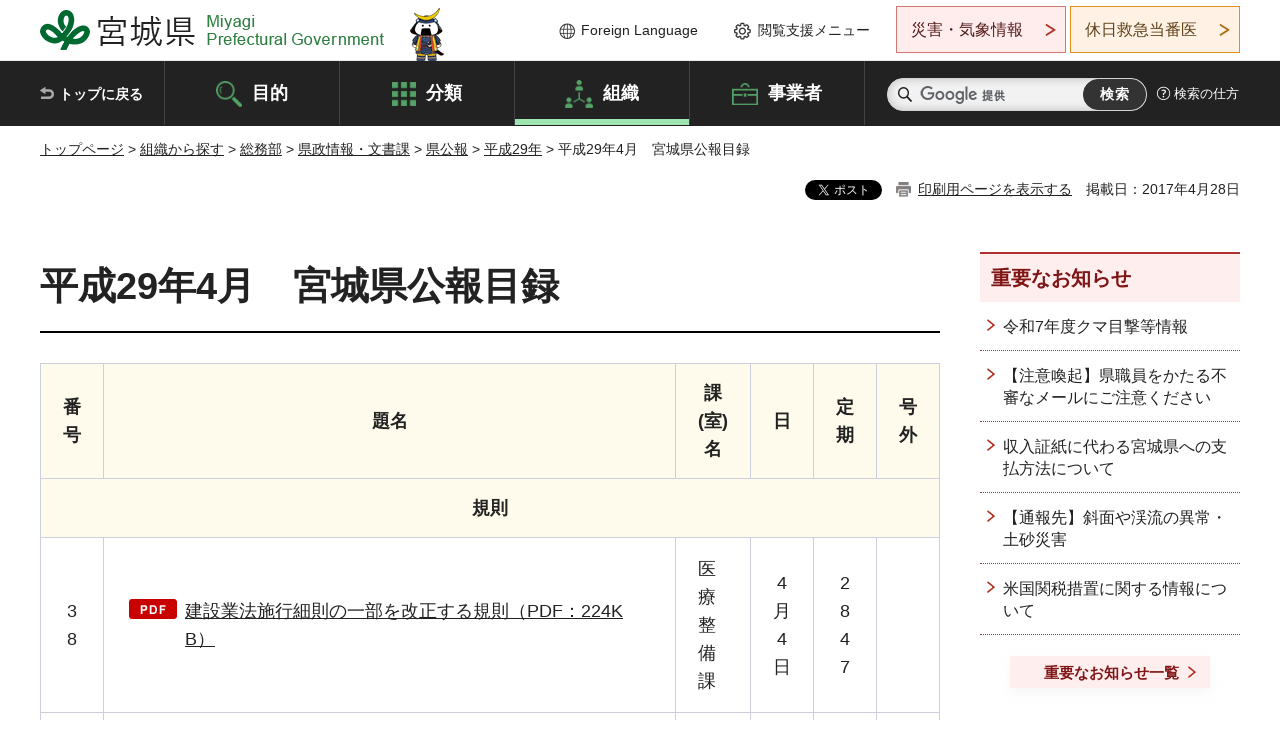

--- FILE ---
content_type: text/html
request_url: http://www.pref.miyagi.jp.cache.yimg.jp/soshiki/jyohokokai/h2904mokuroku.html
body_size: 63974
content:
<!doctype html>
<html lang="ja" xmlns:og="http://ogp.me/ns#" xmlns:fb="http://www.facebook.com/2008/fbml">
<head>
<meta charset="UTF-8">

<title>平成29年4月　宮城県公報目録 - 宮城県公式ウェブサイト</title>

<meta property="og:title" content="平成29年4月　宮城県公報目録">
<meta property="og:type" content="article">
<meta property="og:description" content="">
<meta property="og:url" content="https://www.pref.miyagi.jp/soshiki/jyohokokai/h2904mokuroku.html">
<meta property="og:image" content="https://www.pref.miyagi.jp/shared/images/sns/logo.jpg">
<meta property="og:site_name" content="宮城県">
<meta property="og:locale" content="ja_JP">
<meta name="author" content="宮城県">
<meta name="viewport" content="width=device-width, maximum-scale=3.0">
<meta name="format-detection" content="telephone=no">
<meta name="page_id" content="12569">
<link href="/shared/style/default.css" rel="stylesheet" type="text/css" media="all">
<link href="/shared/style/layout.css" rel="stylesheet" type="text/css" media="all">
<link href="/shared/templates/free/style/edit.css" rel="stylesheet" type="text/css" media="all">
<link href="/shared/style/tablet.css" rel="stylesheet" media="only screen and (min-width : 641px) and (max-width : 980px)" type="text/css" id="tmp_tablet_css" class="mc_css">
<link href="/shared/style/smartphone.css" rel="stylesheet" media="only screen and (max-width : 640px)" type="text/css" class="mc_css">
<link href="/shared/templates/free/style/edit_sp.css" rel="stylesheet" media="only screen and (max-width : 640px)" type="text/css" class="mc_css">
<link href="/shared/images/favicon/favicon.ico" rel="shortcut icon" type="image/vnd.microsoft.icon">
<link href="/shared/images/favicon/apple-touch-icon-precomposed.png" rel="apple-touch-icon-precomposed">
<script src="/shared/js/jquery.js"></script>
<script src="/shared/js/setting.js"></script>
<script src="/shared/js/page_print.js"></script>
<script src="/shared/js/readspeaker.js"></script>
<script src="/shared/js/gtag.js"></script>




</head>
<body class="format_free no_javascript">

<noscript><iframe src="https://www.googletagmanager.com/ns.html?id=GTM-PS9C6B9" height="0" width="0" style="display:none;visibility:hidden" title="Google Tag Manager"></iframe></noscript>

<div id="fb-root"></div>
<script async defer crossorigin="anonymous" src="https://connect.facebook.net/ja_JP/sdk.js#xfbml=1&version=v12.0"></script>
<script src="/shared/js/init.js"></script>
<div id="tmp_wrapper">
<noscript>
<p>このサイトではJavaScriptを使用したコンテンツ・機能を提供しています。JavaScriptを有効にするとご利用いただけます。</p>
</noscript>
<p><a href="#tmp_honbun" class="skip">本文へスキップします。</a></p>

<header id="tmp_header">
<div class="container">
<div id="tmp_hlogo">
<p><a href="/index.html"><span>宮城県 Miyagi Prefectural Government</span></a></p>
</div>
<ul id="tmp_hnavi_s">
	<li id="tmp_hnavi_lmenu"><a href="https://miyagi-bousai.my.salesforce-sites.com/">災害・気象情報</a></li>
	<li id="tmp_hnavi_mmenu"><a href="javascript:void(0);">閲覧支援</a></li>
	<li id="tmp_hnavi_rmenu"><a href="javascript:void(0);">検索メニュー</a></li>
</ul>
<div id="tmp_means">
<div id="tmp_setting">
<ul>
	<li class="func_language"><a href="/soshiki/kohou/foreign.html" lang="en">Foreign Language</a></li>
	<li class="func_browser"><a href="javascript:void(0);">閲覧支援メニュー</a>
	<div class="support_dropdown">
	<ul>
		<li id="readspeaker_button1" class="func_read rs_skip"><a accesskey="L" href="//app-eas.readspeaker.com/cgi-bin/rsent?customerid=9180&amp;lang=ja_jp&amp;readid=tmp_main,tmp_update&amp;url=" onclick="readpage(this.href, 'tmp_readspeaker'); return false;" rel="nofollow" class="rs_href">音声読み上げ</a></li>
		<li class="func_fsize"><a href="/moji.html">文字サイズ・色合い変更</a></li>
		<li class="func_fclose">
		<p class="close_btn_sub"><a href="javascript:void(0);"><span>閉じる</span></a></p>
		</li>
	</ul>
	</div>
	</li>
</ul>
</div>
<div class="emergency_aside">
<ul>
	<li class="link_emergency"><a href="https://miyagi-bousai.my.salesforce-sites.com/">災害・気象情報</a>
	<div class="disaster_dropdown">
	<div class="disaster_outer">
	<div class="disaster_inner">
	<div class="disaster_ttl">
	<p class="disaster_label">宮城県災害・気象情報</p>
	</div>
	<div class="disaster_row">
	<div class="disaster_entries">
	<div class="entries_box"><!--entries_box--></div>
	</div>
	<div class="disaster_parameter">
	<p><a href="https://miyagi-bousai.my.salesforce-sites.com/">宮城県防災情報<br>
	ポータルサイト</a></p>
	</div>
	</div>
	</div>
	<p class="close_btn_sub"><a href="javascript:void(0);"><span>閉じる</span></a></p>
	</div>
	</div>
	</li>
	<li id="tmp_link_safety_btn" class="link_safety"><a href="http://www.mmic.or.jp/holidoc/">休日救急当番医</a></li>
</ul>
</div>
</div>
</div>
</header>
<div id="tmp_sma_menu">
<div id="tmp_sma_lmenu" class="wrap_sma_sch">
<div id="tmp_sma_emergency"></div>
<p class="close_btn"><a href="javascript:void(0);"><span>閉じる</span></a></p>
</div>
<div id="tmp_sma_mmenu" class="wrap_sma_sch">
<div id="tmp_sma_func"></div>
<p class="close_btn"><a href="javascript:void(0);"><span>閉じる</span></a></p>
</div>
<div id="tmp_sma_rmenu" class="wrap_sma_sch">
<div id="tmp_sma_cnavi">
<div class="sma_wrap">
<div class="container">
<div id="tmp_sma_purpose">
<div id="tmp_sma_purpose_ttl">
<p>目的から探す</p>
</div>
<div id="tmp_sma_purpose_cnt">
<ul>
	<li class="list1"><a href="/life/sub/3/index.html"><span>助成・融資・支援</span></a></li>
	<li class="list2"><a href="/life/sub/5/index.html"><span>申請・手続き</span></a></li>
	<li class="list3"><a href="/life/sub/8/index.html"><span>資格・試験</span></a></li>
	<li class="list4"><a href="/life/sub/10/index.html"><span>施設</span></a></li>
	<li class="list5"><a href="/life/sub/6/index.html"><span>許認可・届出</span></a></li>
	<li class="list6"><a href="/life/sub/11/index.html"><span>計画・施策</span></a></li>
	<li class="list7"><a href="/life/sub/13/index.html"><span>条例・制度</span></a></li>
	<li class="list8"><a href="/cgi-bin/event_cal_multi/calendar.cgi?type=2"><span>イベント・会議・募集</span></a></li>
	<li class="list10"><a href="/soshiki/toukei/toukei-link.html"><span>統計情報</span></a></li>
	<li class="list11"><a href="/soshiki/jyoho/digimch2.html"><span>デジタルみやぎ</span></a></li>
	<li class="list9"><a href="/site/gyoseisabisu/soudan-index.html"><span>相談窓口</span></a></li>
	<li class="list12"><a href="/site/gyoseisabisu/list1840.html"><span>パブリックコメント</span></a></li>
</ul>
</div>
</div>
<div id="classify_load"></div>
<div class="search_by_mb">
<ul>
	<li><a href="/soshiki/index.html">組織から探す</a></li>
	<li><a href="/site/jigyousha/index.html">事業者の方へ</a></li>
</ul>
</div>
<div class="big_banner_block">
<div class="big_banner">
<div class="big_banner_cnt">
<div class="big_banner_img">
<p><img alt="MIYAGI＋iRO 宮城十色" height="136" src="/shared/images/icon/miyagi_img.png" width="623"></p>
</div>
<div class="big_banner_link">
<p><a href="/site/miyagitoiro/index.html"><span class="show_row_sp">自然や歴史・文化から、<br>
食や暮らしに至るまで。</span> <span class="show_row_sp">あなたにとってきっとプラスになる、<br>
色とりどりの出会いがここにはあります。</span></a></p>
</div>
</div>
</div>
</div>
<div class="progress_mb">
<p><a href="/site/progress_miyagi/index.html"><span class="progress_txt_lg">PROGRESS MIYAGI</span> <span class="progress_txt_sm">富県躍進！持続可能な未来のための</span> <span class="progress_txt_md">8つの「つくる」</span></a></p>
</div>
</div>
</div>
</div>
<p class="close_btn"><a href="javascript:void(0);"><span>閉じる</span></a></p>
</div>
</div>


<div id="tmp_gnavi">
<div class="container">
<nav class="gnavi">
<ul>
	<li class="glist1"><a href="/index.html">トップに戻る</a></li>
	<li class="glist2"><a href="/purpose/index.html">目的</a></li>
	<li class="glist3"><a href="/life/index.html">分類</a></li>
	<li class="glist4"><a href="/soshiki/index.html">組織</a></li>
	<li class="glist5"><a href="/site/jigyousha/index.html">事業者</a></li>
</ul>
</nav>
<div class="region_search">
<div class="search_main">
<div class="search_col">
<div id="tmp_search">
<form action="/search/result.html" id="tmp_gsearch" name="tmp_gsearch">
<div class="wrap_sch_box">
<p class="sch_ttl"><label for="tmp_query">サイト内検索</label></p>
<p class="sch_box"><input id="tmp_query" name="q" size="31" type="text"></p>
</div>
<div class="wrap_sch_box">
<p class="sch_btn"><input id="tmp_func_sch_btn" name="sa" type="submit" value="検索"></p>
<p id="tmp_sma_search_hidden"><input name="cx" type="hidden" value="012929880180916967553:uytuafkv600"> <input name="ie" type="hidden" value="UTF-8"> <input name="cof" type="hidden" value="FORID:9"></p>
</div>
</form>
</div>
</div>
</div>
<div class="search_right">
<div class="how_to_search">
<p><a href="/search/shikata.html">検索の仕方</a></p>
</div>
</div>
</div>
</div>
</div>

<div id="tmp_wrapper2" class="container">
<div id="tmp_wrap_navigation">
<div id="tmp_pankuzu">
<p><a href="/index.html">トップページ</a> &gt; <a href="/soshiki/index.html">組織から探す</a> &gt; <a href="/soshiki/1.html">総務部</a> &gt; <a href="/soshiki/jyohokokai/index.html">県政情報・文書課</a> &gt; <a href="/life/8/38/119/index.html">県公報</a> &gt; <a href="/life/h29-kenkoho/index.html">平成29年</a> &gt; 平成29年4月　宮城県公報目録</p>
</div>
<div id="tmp_wrap_custom_update">
<div id="tmp_custom_update">

<div id="tmp_social_plugins"><div class="social_media_btn line_btn">
<div data-lang="ja" data-type="share-a" data-ver="3" data-url="https://www.pref.miyagi.jp/soshiki/jyohokokai/h2904mokuroku.html" data-color="default" data-size="small" data-count="false" style="display: none;" class="line-it-button"></div>
<script src="https://www.line-website.com/social-plugins/js/thirdparty/loader.min.js" async="async" defer="defer"></script>
</div><div class="social_media_btn facebook_btn">
<div data-href="https://www.pref.miyagi.jp/soshiki/jyohokokai/h2904mokuroku.html" data-layout="button" data-size="small" data-mobile-iframe="true" class="fb-share-button"><a target="_blank" href="https://www.facebook.com/sharer/sharer.php?u=https%3A%2F%2Fdevelopers.facebook.com%2Fdocs%2Fplugins%2F&amp;src=sdkpreparse" class="fb-xfbml-parse-ignore">シェア</a></div>
</div><div class="social_media_btn twitter_btn">
<a href="https://twitter.com/share?ref_src=twsrc%5Etfw" data-show-count="false" data-url="https://www.pref.miyagi.jp/soshiki/jyohokokai/h2904mokuroku.html" data-text="平成29年4月　宮城県公報目録" data-lang="ja" class="twitter-share-button">ツイート</a><script async src="https://platform.twitter.com/widgets.js" charset="utf-8"></script>
</div></div>
<p id="tmp_print"></p>
<p id="tmp_update">掲載日：2017年4月28日</p>

</div>
</div>
</div>
<div id="tmp_wrap_main" class="column_rnavi">
<div id="tmp_main">
<div class="wrap_col_main">
<div class="col_main">
<p id="tmp_honbun" class="skip rs_skip">ここから本文です。</p>
<div id="tmp_readspeaker" class="rs_preserve rs_skip rs_splitbutton rs_addtools rs_exp"></div>
<div id="tmp_contents">



<h1>平成29年4月　宮城県公報目録</h1>
<table border="1" cellpadding="5" cellspacing="0" summary="" class="datatable">
	<tbody>
		<tr>
			<th colspan="2" scope="col">番号</th>
			<th colspan="3" scope="col">題名</th>
			<th scope="col">課(室)名</th>
			<th colspan="2" scope="col">日</th>
			<th scope="col">定期</th>
			<th scope="col">号外</th>
		</tr>
		<tr>
			<th colspan="10" scope="col"><strong>規則</strong></th>
		</tr>
		<tr>
			<td colspan="2" style="text-align: center;">38</td>
			<td colspan="3"><a href="/documents/12569/621204.pdf" class="icon_pdf">建設業法施行細則の一部を改正する規則（PDF：224KB）</a></td>
			<td>医療整備課</td>
			<td colspan="2" style="text-align: center;">4月4日</td>
			<td style="text-align: center;">2847</td>
			<td style="text-align: center;">&nbsp;</td>
		</tr>
		<tr>
			<td colspan="2" style="text-align: center;">345</td>
			<td colspan="3"><a href="/documents/12569/620521.pdf" class="icon_pdf">児童福祉法に基づく指定障害児通所支援事業者の指定（PDF：174KB）</a></td>
			<td>障害福祉課</td>
			<td colspan="2" style="text-align: center;">4月4日</td>
			<td style="text-align: center;">2847</td>
			<td style="text-align: center;">&nbsp;</td>
		</tr>
		<tr>
			<td colspan="2" style="text-align: center;">346</td>
			<td colspan="3"><a href="/documents/12569/620521.pdf" class="icon_pdf">児童福祉法に基づく指定障害児通所支援事業者の廃止の届出（PDF：174KB）</a></td>
			<td>同</td>
			<td colspan="2" style="text-align: center;">4月4日</td>
			<td style="text-align: center;">2847</td>
			<td style="text-align: center;">&nbsp;</td>
		</tr>
		<tr>
			<td colspan="2" style="text-align: center;">347</td>
			<td colspan="3"><a href="/documents/12569/620521.pdf" class="icon_pdf">保安林の指定施業要件の変更の予定（PDF：174KB）</a></td>
			<td>森林整備課</td>
			<td colspan="2" style="text-align: center;">4月4日</td>
			<td style="text-align: center;">2847</td>
			<td style="text-align: center;">&nbsp;</td>
		</tr>
		<tr>
			<td colspan="2" style="text-align: center;">348</td>
			<td colspan="3"><a href="/documents/12569/620521.pdf" class="icon_pdf">保安林の指定施業要件の変更の予定（PDF：174KB）</a></td>
			<td>同</td>
			<td colspan="2" style="text-align: center;">4月4日</td>
			<td style="text-align: center;">2847</td>
			<td style="text-align: center;">&nbsp;</td>
		</tr>
		<tr>
			<td colspan="2" style="text-align: center;">349</td>
			<td colspan="3"><a href="/documents/12569/620521.pdf" class="icon_pdf">市街地再開発組合の解散の認可（PDF：174KB）</a></td>
			<td>都市計画課</td>
			<td colspan="2" style="text-align: center;">4月4日</td>
			<td style="text-align: center;">2847</td>
			<td style="text-align: center;">&nbsp;</td>
		</tr>
		<tr>
			<td colspan="2" style="text-align: center;">350</td>
			<td colspan="3"><a href="/documents/12569/620935.pdf" class="icon_pdf">高圧ガス製造保安責任者免状及び高圧ガス販売主任者免状に関する事務の委託（PDF：297KB）</a></td>
			<td>消防課</td>
			<td colspan="2" style="text-align: center;">4月7日</td>
			<td style="text-align: center;">2848</td>
			<td style="text-align: center;">&nbsp;</td>
		</tr>
		<tr>
			<td colspan="2" style="text-align: center;">351</td>
			<td colspan="3"><a href="/documents/12569/620935.pdf" class="icon_pdf">液化石油ガス設備士免状に関する事務の委託（PDF：297KB）</a></td>
			<td>同</td>
			<td colspan="2" style="text-align: center;">4月7日</td>
			<td style="text-align: center;">2848</td>
			<td style="text-align: center;">&nbsp;</td>
		</tr>
		<tr>
			<td colspan="2" style="text-align: center;">352</td>
			<td colspan="3"><a href="/documents/12569/620935.pdf" class="icon_pdf">介護保険法に基づく指定居宅サービス事業者の指定（PDF：297KB）</a></td>
			<td>長寿社会政策課</td>
			<td colspan="2" style="text-align: center;">4月7日</td>
			<td style="text-align: center;">2848</td>
			<td style="text-align: center;">&nbsp;</td>
		</tr>
		<tr>
			<td colspan="2" style="text-align: center;">353</td>
			<td colspan="3"><a href="/documents/12569/620935.pdf" class="icon_pdf">介護保険法に基づく指定居宅介護支援事業者の指定（PDF：297KB）</a></td>
			<td>同</td>
			<td colspan="2" style="text-align: center;">4月7日</td>
			<td style="text-align: center;">2848</td>
			<td style="text-align: center;">&nbsp;</td>
		</tr>
		<tr>
			<td colspan="2" style="text-align: center;">354</td>
			<td colspan="3"><a href="/documents/12569/620935.pdf" class="icon_pdf">介護保険法に基づく指定介護予防サービス事業者の指定（PDF：297KB）</a></td>
			<td>同</td>
			<td colspan="2" style="text-align: center;">4月7日</td>
			<td style="text-align: center;">2848</td>
			<td style="text-align: center;">&nbsp;</td>
		</tr>
		<tr>
			<td colspan="2" style="text-align: center;">355</td>
			<td colspan="3"><a href="/documents/12569/620935.pdf" class="icon_pdf">介護保険法に基づく指定居宅サービス事業者の廃止の届出（PDF：297KB）</a></td>
			<td>同</td>
			<td colspan="2" style="text-align: center;">4月7日</td>
			<td style="text-align: center;">2848</td>
			<td style="text-align: center;">&nbsp;</td>
		</tr>
		<tr>
			<td colspan="2" style="text-align: center;">356</td>
			<td colspan="3"><a href="/documents/12569/620935.pdf" class="icon_pdf">介護保険法に基づく指定居宅介護支援事業者の廃止の届出（PDF：297KB）</a></td>
			<td>同</td>
			<td colspan="2" style="text-align: center;">4月7日</td>
			<td style="text-align: center;">2848</td>
			<td style="text-align: center;">&nbsp;</td>
		</tr>
		<tr>
			<td colspan="2" style="text-align: center;">357</td>
			<td colspan="3"><a href="/documents/12569/620935.pdf" class="icon_pdf">介護保険法に基づく指定介護予防サービス事業者の廃止の届出（PDF：297KB）</a></td>
			<td>同</td>
			<td colspan="2" style="text-align: center;">4月7日</td>
			<td style="text-align: center;">2848</td>
			<td style="text-align: center;">&nbsp;</td>
		</tr>
		<tr>
			<td colspan="2" style="text-align: center;">358</td>
			<td colspan="3"><a href="/documents/12569/620935.pdf" class="icon_pdf">障害者の日常生活及び社会生活を総合的に支援するための法律に基づく指定障害福祉サービス事業者の廃止の届出（PDF：297KB）</a></td>
			<td>障害福祉課</td>
			<td colspan="2" style="text-align: center;">4月7日</td>
			<td style="text-align: center;">2848</td>
			<td style="text-align: center;">&nbsp;</td>
		</tr>
		<tr>
			<td colspan="2" style="text-align: center;">359</td>
			<td colspan="3"><a href="/documents/12569/620935.pdf" class="icon_pdf">障害者の日常生活及び社会生活を総合的に支援するための法律に基づく指定障害福祉サービス事業者の指定（PDF：297KB）</a></td>
			<td>同</td>
			<td colspan="2" style="text-align: center;">4月7日</td>
			<td style="text-align: center;">2848</td>
			<td style="text-align: center;">&nbsp;</td>
		</tr>
		<tr>
			<td colspan="2" style="text-align: center;">360</td>
			<td colspan="3"><a href="/documents/12569/620935.pdf" class="icon_pdf">障害者の日常生活及び社会生活を総合的に支援するための法律に基づく指定障害福祉サービス事業者の指定（PDF：297KB）</a></td>
			<td>同</td>
			<td colspan="2" style="text-align: center;">4月7日</td>
			<td style="text-align: center;">2848</td>
			<td style="text-align: center;">&nbsp;</td>
		</tr>
		<tr>
			<td colspan="2" style="text-align: center;">361</td>
			<td colspan="3"><a href="/documents/12569/620935.pdf" class="icon_pdf">認証食品の認証（PDF：297KB）</a></td>
			<td>食産業振興課</td>
			<td colspan="2" style="text-align: center;">4月7日</td>
			<td style="text-align: center;">2848</td>
			<td style="text-align: center;">&nbsp;</td>
		</tr>
		<tr>
			<td colspan="2" style="text-align: center;">362</td>
			<td colspan="3"><a href="/documents/12569/620935.pdf" class="icon_pdf">道路の区域変更（PDF：297KB）</a></td>
			<td>道路課</td>
			<td colspan="2" style="text-align: center;">4月7日</td>
			<td style="text-align: center;">2848</td>
			<td style="text-align: center;">&nbsp;</td>
		</tr>
		<tr>
			<td colspan="2" style="text-align: center;">363</td>
			<td colspan="3"><a href="/documents/12569/620935.pdf" class="icon_pdf">道路の供用開始（PDF：297KB）</a></td>
			<td>同</td>
			<td colspan="2" style="text-align: center;">4月7日</td>
			<td style="text-align: center;">2848</td>
			<td style="text-align: center;">&nbsp;</td>
		</tr>
		<tr>
			<td colspan="2" style="text-align: center;">364</td>
			<td colspan="3"><a href="/documents/12569/620935.pdf" class="icon_pdf">水害予防組合の廃止（PDF：297KB）</a></td>
			<td>河川課</td>
			<td colspan="2" style="text-align: center;">4月7日</td>
			<td style="text-align: center;">2848</td>
			<td style="text-align: center;">&nbsp;</td>
		</tr>
		<tr>
			<td colspan="2" style="text-align: center;">365</td>
			<td colspan="3"><a href="/documents/12569/620935.pdf" class="icon_pdf">港湾計画の変更の概要（PDF：297KB）</a></td>
			<td>港湾課</td>
			<td colspan="2" style="text-align: center;">4月7日</td>
			<td style="text-align: center;">2848</td>
			<td style="text-align: center;">&nbsp;</td>
		</tr>
		<tr>
			<td colspan="2" style="text-align: center;">366</td>
			<td colspan="3"><a href="/documents/12569/620935.pdf" class="icon_pdf">宮城県総合運動公園（宮城スタジアム、宮城スタジアム補助競技場、投てき場、総合体育館、総合プール、テニスコート及び合宿所並びにその周辺の公園施設並びに宮城県サッカー場）の使用に係る使用料の徴収事務の委託（PDF：297KB）</a></td>
			<td>教育庁スポーツ健康課</td>
			<td colspan="2" style="text-align: center;">4月7日</td>
			<td style="text-align: center;">2848</td>
			<td style="text-align: center;">&nbsp;</td>
		</tr>
		<tr>
			<td colspan="2" style="text-align: center;">367</td>
			<td colspan="3"><a href="/documents/12569/620935.pdf" class="icon_pdf">宮城県宮城野原公園総合運動場（宮城球場及び駐車場以外の施設）及び有料駐車場の西側に隣接する県有地の使用に係る使用料の徴収事務の委託（PDF：297KB）</a></td>
			<td>同</td>
			<td colspan="2" style="text-align: center;">4月7日</td>
			<td style="text-align: center;">2848</td>
			<td style="text-align: center;">&nbsp;</td>
		</tr>
		<tr>
			<td colspan="2" style="text-align: center;">368</td>
			<td colspan="3"><a href="/documents/12569/620935.pdf" class="icon_pdf">宮城県第二総合運動場（宮城県仙南総合プール及び宮城県長沼ボート場以外の施設）の使用に係る使用料の徴収事務の委託（PDF：297KB）</a></td>
			<td>同</td>
			<td colspan="2" style="text-align: center;">4月7日</td>
			<td style="text-align: center;">2848</td>
			<td style="text-align: center;">&nbsp;</td>
		</tr>
		<tr>
			<td colspan="2" style="text-align: center;">369</td>
			<td colspan="3"><a href="/documents/12569/621204.pdf" class="icon_pdf">宮城県庁県民第一駐車場及び第二駐車場の使用に係る使用料の徴収事務の委託（PDF：224KB）</a></td>
			<td>行政経営推進課</td>
			<td colspan="2" style="text-align: center;">4月21日</td>
			<td style="text-align: center;">2852</td>
			<td style="text-align: center;">&nbsp;</td>
		</tr>
		<tr>
			<td colspan="2" style="text-align: center;">401</td>
			<td colspan="3"><a href="/documents/12569/623094.pdf" class="icon_pdf">公印の改刻（PDF：759KB）</a></td>
			<td>私学文書課</td>
			<td colspan="2" style="text-align: center;">4月21日</td>
			<td style="text-align: center;">2852</td>
			<td style="text-align: center;">&nbsp;</td>
		</tr>
		<tr>
			<td colspan="2" style="text-align: center;">402</td>
			<td colspan="3"><a href="/documents/12569/623094.pdf" class="icon_pdf">形質変更時要届出区域の指定（PDF：759KB）</a></td>
			<td>環境対策課</td>
			<td colspan="2" style="text-align: center;">4月21日</td>
			<td style="text-align: center;">2852</td>
			<td style="text-align: center;">&nbsp;</td>
		</tr>
		<tr>
			<td colspan="2" style="text-align: center;">403</td>
			<td colspan="3"><a href="/documents/12569/623094.pdf" class="icon_pdf">保育士登録業務に係る手数料の収納事務の委託（PDF：759KB）</a></td>
			<td>子育て支援課</td>
			<td colspan="2" style="text-align: center;">4月21日</td>
			<td style="text-align: center;">2852</td>
			<td style="text-align: center;">&nbsp;</td>
		</tr>
		<tr>
			<td colspan="2" style="text-align: center;">404</td>
			<td colspan="3"><a href="/documents/12569/623094.pdf" class="icon_pdf">障害者の日常生活及び社会生活を総合的に支援するための法律に基づく指定障害福祉サービス事業者の指定（PDF：759KB）</a></td>
			<td>障害福祉課</td>
			<td colspan="2" style="text-align: center;">4月21日</td>
			<td style="text-align: center;">2852</td>
			<td style="text-align: center;">&nbsp;</td>
		</tr>
		<tr>
			<td colspan="2" style="text-align: center;">405</td>
			<td colspan="3"><a href="/documents/12569/623094.pdf" class="icon_pdf">障害者の日常生活及び社会生活を総合的に支援するための法律に基づく指定障害福祉サービス事業者の廃止の届出（PDF：759KB）</a></td>
			<td>同</td>
			<td colspan="2" style="text-align: center;">4月21日</td>
			<td style="text-align: center;">2852</td>
			<td style="text-align: center;">&nbsp;</td>
		</tr>
		<tr>
			<td colspan="2" style="text-align: center;">406</td>
			<td colspan="3"><a href="/documents/12569/623094.pdf" class="icon_pdf">指定施設の使用に係る使用料の徴収事務の委託（PDF：759KB）</a></td>
			<td>同</td>
			<td colspan="2" style="text-align: center;">4月21日</td>
			<td style="text-align: center;">2852</td>
			<td style="text-align: center;">&nbsp;</td>
		</tr>
		<tr>
			<td colspan="2" style="text-align: center;">407</td>
			<td colspan="3"><a href="/documents/12569/623094.pdf" class="icon_pdf">特定計量器の定期検査の実施（PDF：759KB）</a></td>
			<td>産業立地推進課</td>
			<td colspan="2" style="text-align: center;">4月21日</td>
			<td style="text-align: center;">2852</td>
			<td style="text-align: center;">&nbsp;</td>
		</tr>
		<tr>
			<td colspan="2" style="text-align: center;">408</td>
			<td colspan="3"><a href="/documents/12569/623094.pdf" class="icon_pdf">特定計量器の定期検査の実施（PDF：759KB）</a></td>
			<td>同</td>
			<td colspan="2" style="text-align: center;">4月21日</td>
			<td style="text-align: center;">2852</td>
			<td style="text-align: center;">&nbsp;</td>
		</tr>
		<tr>
			<td colspan="2" style="text-align: center;">409</td>
			<td colspan="3"><a href="/documents/12569/623094.pdf" class="icon_pdf">障害者就業・生活支援センターの変更の届出（PDF：759KB）</a></td>
			<td>雇用対策課</td>
			<td colspan="2" style="text-align: center;">4月21日</td>
			<td style="text-align: center;">2852</td>
			<td style="text-align: center;">&nbsp;</td>
		</tr>
		<tr>
			<td colspan="2" style="text-align: center;">410</td>
			<td colspan="3"><a href="/documents/12569/623094.pdf" class="icon_pdf">保安林の指定施業要件の変更の予定（PDF：759KB）</a></td>
			<td>森林整備課</td>
			<td colspan="2" style="text-align: center;">4月21日</td>
			<td style="text-align: center;">2852</td>
			<td style="text-align: center;">&nbsp;</td>
		</tr>
		<tr>
			<td colspan="2" style="text-align: center;">411</td>
			<td colspan="3"><a href="/documents/12569/623094.pdf" class="icon_pdf">漁船損害等補償法に基づく事前届出及び指定漁船調書の縦覧（PDF：759KB）</a></td>
			<td>水産業振興課</td>
			<td colspan="2" style="text-align: center;">4月21日</td>
			<td style="text-align: center;">2852</td>
			<td style="text-align: center;">&nbsp;</td>
		</tr>
		<tr>
			<td colspan="2" style="text-align: center;">412</td>
			<td colspan="3"><a href="/documents/12569/623094.pdf" class="icon_pdf">岸壁,物揚場及び桟橋の使用に係る使用料の徴収事務の委託（PDF：759KB）</a></td>
			<td>水産業基盤整備課</td>
			<td colspan="2" style="text-align: center;">4月21日</td>
			<td style="text-align: center;">2852</td>
			<td style="text-align: center;">&nbsp;</td>
		</tr>
		<tr>
			<td colspan="2" style="text-align: center;">413</td>
			<td colspan="3"><a href="/documents/12569/623094.pdf" class="icon_pdf">岸壁,物揚場及び桟橋の使用に係る使用料の徴収事務の委託（PDF：759KB）</a></td>
			<td>同</td>
			<td colspan="2" style="text-align: center;">4月21日</td>
			<td style="text-align: center;">2852</td>
			<td style="text-align: center;">&nbsp;</td>
		</tr>
		<tr>
			<td colspan="2" style="text-align: center;">414</td>
			<td colspan="3"><a href="/documents/12569/623094.pdf" class="icon_pdf">岸壁,物揚場及び桟橋の使用に係る使用料の徴収事務の委託（PDF：759KB）</a></td>
			<td>同</td>
			<td colspan="2" style="text-align: center;">4月21日</td>
			<td style="text-align: center;">2852</td>
			<td style="text-align: center;">&nbsp;</td>
		</tr>
		<tr>
			<td colspan="2" style="text-align: center;">415</td>
			<td colspan="3"><a href="/documents/12569/623094.pdf" class="icon_pdf">岸壁,物揚場及び桟橋の使用に係る使用料の徴収事務の委託（PDF：759KB）</a></td>
			<td>同</td>
			<td colspan="2" style="text-align: center;">4月21日</td>
			<td style="text-align: center;">2852</td>
			<td style="text-align: center;">&nbsp;</td>
		</tr>
		<tr>
			<td colspan="2" style="text-align: center;">416</td>
			<td colspan="3"><a href="/documents/12569/623094.pdf" class="icon_pdf">岸壁,物揚場及び桟橋の使用に係る使用料の徴収事務の委託（PDF：759KB）</a></td>
			<td>同</td>
			<td colspan="2" style="text-align: center;">4月21日</td>
			<td style="text-align: center;">2852</td>
			<td style="text-align: center;">&nbsp;</td>
		</tr>
		<tr>
			<td colspan="2" style="text-align: center;">417</td>
			<td colspan="3"><a href="/documents/12569/623094.pdf" class="icon_pdf">岸壁,物揚場及び桟橋の使用に係る使用料の徴収事務の委託（PDF：759KB）</a></td>
			<td>同</td>
			<td colspan="2" style="text-align: center;">4月21日</td>
			<td style="text-align: center;">2852</td>
			<td style="text-align: center;">&nbsp;</td>
		</tr>
		<tr>
			<td colspan="2" style="text-align: center;">418</td>
			<td colspan="3"><a href="/documents/12569/623094.pdf" class="icon_pdf">廃油処理施設の利用に係る使用料の徴収事務の委託（PDF：759KB）</a></td>
			<td>同</td>
			<td colspan="2" style="text-align: center;">4月21日</td>
			<td style="text-align: center;">2852</td>
			<td style="text-align: center;">&nbsp;</td>
		</tr>
		<tr>
			<td colspan="2" style="text-align: center;">419</td>
			<td colspan="3"><a href="/documents/12569/623094.pdf" class="icon_pdf">所在地を確知できない建設業者の申出（PDF：759KB）</a></td>
			<td>事業管理課</td>
			<td colspan="2" style="text-align: center;">4月21日</td>
			<td style="text-align: center;">2852</td>
			<td style="text-align: center;">&nbsp;</td>
		</tr>
		<tr>
			<td colspan="2" style="text-align: center;">420</td>
			<td colspan="3"><a href="/documents/12569/623094.pdf" class="icon_pdf">道路の区域変更（PDF：759KB）</a></td>
			<td>道路課</td>
			<td colspan="2" style="text-align: center;">4月21日</td>
			<td style="text-align: center;">2852</td>
			<td style="text-align: center;">&nbsp;</td>
		</tr>
		<tr>
			<td colspan="2" style="text-align: center;">421</td>
			<td colspan="3"><a href="/documents/12569/623094.pdf" class="icon_pdf">道路の区域変更（PDF：759KB）</a></td>
			<td>同</td>
			<td colspan="2" style="text-align: center;">4月21日</td>
			<td style="text-align: center;">2852</td>
			<td style="text-align: center;">&nbsp;</td>
		</tr>
		<tr>
			<td colspan="2" style="text-align: center;">422</td>
			<td colspan="3"><a href="/documents/12569/623094.pdf" class="icon_pdf">都市計画変更案の縦覧（PDF：759KB）</a></td>
			<td>都市計画課</td>
			<td colspan="2" style="text-align: center;">4月21日</td>
			<td style="text-align: center;">2852</td>
			<td style="text-align: center;">&nbsp;</td>
		</tr>
		<tr>
			<td colspan="2" style="text-align: center;">423</td>
			<td colspan="3"><a href="/documents/12569/623094.pdf" class="icon_pdf">都市計画変更案の縦覧（PDF：759KB）</a></td>
			<td>同</td>
			<td colspan="2" style="text-align: center;">4月21日</td>
			<td style="text-align: center;">2852</td>
			<td style="text-align: center;">&nbsp;</td>
		</tr>
		<tr>
			<td colspan="2" style="text-align: center;">424</td>
			<td colspan="3"><a href="/documents/12569/623094.pdf" class="icon_pdf">建築士免許の取消し（PDF：759KB）</a></td>
			<td>建築宅地課</td>
			<td colspan="2" style="text-align: center;">4月21日</td>
			<td style="text-align: center;">2852</td>
			<td style="text-align: center;">&nbsp;</td>
		</tr>
		<tr>
			<td colspan="2" style="text-align: center;">425</td>
			<td colspan="3"><a href="/documents/12569/623094.pdf" class="icon_pdf">宮城県小牛田農林高等学校の農産物の販売に係る物品売払代金の徴収事務の委託（PDF：759KB）</a></td>
			<td>教育庁高校教育課</td>
			<td colspan="2" style="text-align: center;">4月21日</td>
			<td style="text-align: center;">2852</td>
			<td style="text-align: center;">&nbsp;</td>
		</tr>
		<tr>
			<td colspan="2" style="text-align: center;">426</td>
			<td colspan="3"><a href="/documents/12569/623094.pdf" class="icon_pdf">土地改良区役員の就任及び退任の届出（PDF：759KB）</a></td>
			<td>大河原地方振興事務所</td>
			<td colspan="2" style="text-align: center;">4月21日</td>
			<td style="text-align: center;">2852</td>
			<td style="text-align: center;">&nbsp;</td>
		</tr>
		<tr>
			<td colspan="2" style="text-align: center;">427</td>
			<td colspan="3"><a href="/documents/12569/623094.pdf" class="icon_pdf">土地改良区役員の就任及び退任の届出（PDF：759KB）</a></td>
			<td>北部地方振興事務所</td>
			<td colspan="2" style="text-align: center;">4月21日</td>
			<td style="text-align: center;">2852</td>
			<td style="text-align: center;">&nbsp;</td>
		</tr>
		<tr>
			<td colspan="2" style="text-align: center;">428</td>
			<td colspan="3"><a href="/documents/12569/623836.pdf" class="icon_pdf">国土調査の指定（PDF：317KB）</a></td>
			<td>障害福祉課</td>
			<td colspan="2" style="text-align: center;">4月28日</td>
			<td style="text-align: center;">2854</td>
			<td style="text-align: center;">&nbsp;</td>
		</tr>
		<tr>
			<td colspan="2" style="text-align: center;">434</td>
			<td colspan="3"><a href="/documents/12569/624603.pdf" class="icon_pdf">漁業災害補償法に基づく同意の届出審査結果（区域内特定養殖業者）（PDF：307KB）</a></td>
			<td>農林水産経営支援課</td>
			<td colspan="2" style="text-align: center;">4月28日</td>
			<td style="text-align: center;">2854</td>
			<td style="text-align: center;">&nbsp;</td>
		</tr>
		<tr>
			<td colspan="2" style="text-align: center;">435</td>
			<td colspan="3"><a href="/documents/12569/624603.pdf" class="icon_pdf">漁業災害補償法に基づく同意の届出審査結果（区域内特定養殖業者）（PDF：307KB）</a></td>
			<td>同</td>
			<td colspan="2" style="text-align: center;">4月28日</td>
			<td style="text-align: center;">2854</td>
			<td style="text-align: center;">&nbsp;</td>
		</tr>
		<tr>
			<td colspan="2" style="text-align: center;">436</td>
			<td colspan="3"><a href="/documents/12569/624603.pdf" class="icon_pdf">漁業災害補償法に基づく同意の届出審査結果（区域内特定養殖業者）（PDF：307KB）</a></td>
			<td>同</td>
			<td colspan="2" style="text-align: center;">4月28日</td>
			<td style="text-align: center;">2854</td>
			<td style="text-align: center;">&nbsp;</td>
		</tr>
		<tr>
			<td colspan="2" style="text-align: center;">437</td>
			<td colspan="3"><a href="/documents/12569/624603.pdf" class="icon_pdf">保安林の指定施業要件の変更の予定（PDF：307KB）</a></td>
			<td>森林整備課</td>
			<td colspan="2" style="text-align: center;">4月28日</td>
			<td style="text-align: center;">2854</td>
			<td style="text-align: center;">&nbsp;</td>
		</tr>
		<tr>
			<td colspan="2" style="text-align: center;">438</td>
			<td colspan="3"><a href="/documents/12569/624603.pdf" class="icon_pdf">公有水面埋立ての免許出願（PDF：307KB）</a></td>
			<td>水産業基盤整備課</td>
			<td colspan="2" style="text-align: center;">4月28日</td>
			<td style="text-align: center;">2854</td>
			<td style="text-align: center;">&nbsp;</td>
		</tr>
		<tr>
			<td colspan="2" style="text-align: center;">439</td>
			<td colspan="3"><a href="/documents/12569/624603.pdf" class="icon_pdf">道路の供用開始（PDF：307KB）</a></td>
			<td>道路課</td>
			<td colspan="2" style="text-align: center;">4月28日</td>
			<td style="text-align: center;">2854</td>
			<td style="text-align: center;">&nbsp;</td>
		</tr>
		<tr>
			<td colspan="2" style="text-align: center;">440</td>
			<td colspan="3"><a href="/documents/12569/624603.pdf" class="icon_pdf">都市計画の変更（PDF：307KB）</a></td>
			<td>都市計画課</td>
			<td colspan="2" style="text-align: center;">4月28日</td>
			<td style="text-align: center;">2854</td>
			<td style="text-align: center;">&nbsp;</td>
		</tr>
		<tr>
			<td colspan="2" style="text-align: center;">441</td>
			<td colspan="3"><a href="/documents/12569/624603.pdf" class="icon_pdf">都市計画の変更（PDF：307KB）</a></td>
			<td>同</td>
			<td colspan="2" style="text-align: center;">4月28日</td>
			<td style="text-align: center;">2854</td>
			<td style="text-align: center;">&nbsp;</td>
		</tr>
		<tr>
			<td colspan="2" style="text-align: center;">442</td>
			<td colspan="3"><a href="/documents/12569/624603.pdf" class="icon_pdf">都市計画の変更（PDF：307KB）</a></td>
			<td>同</td>
			<td colspan="2" style="text-align: center;">4月28日</td>
			<td style="text-align: center;">2854</td>
			<td style="text-align: center;">&nbsp;</td>
		</tr>
		<tr>
			<td colspan="2" style="text-align: center;">443</td>
			<td colspan="3"><a href="/documents/12569/624603.pdf" class="icon_pdf">都市計画事業の認可（PDF：307KB）</a></td>
			<td>同</td>
			<td colspan="2" style="text-align: center;">4月28日</td>
			<td style="text-align: center;">2854</td>
			<td style="text-align: center;">&nbsp;</td>
		</tr>
		<tr>
			<td colspan="2">
			<p style="text-align: center;">444</p>
			</td>
			<td colspan="3"><a href="/documents/12569/624603.pdf" class="icon_pdf">宮城県加美農業高等学校の農産物の販売に係る物品売払代金の徴収事務の委託（PDF：307KB）</a></td>
			<td>教育庁高校教育課</td>
			<td colspan="2" style="text-align: center;">4月28日</td>
			<td style="text-align: center;">2854</td>
			<td style="text-align: center;">&nbsp;</td>
		</tr>
		<tr>
			<td colspan="2" style="text-align: center;">445</td>
			<td colspan="3"><a href="/documents/12569/624603.pdf" class="icon_pdf">宮城県加美農業高等学校の農産物の販売に係る物品売払代金の徴収事務の委託（PDF：307KB）</a></td>
			<td>同</td>
			<td colspan="2" style="text-align: center;">4月28日</td>
			<td style="text-align: center;">2854</td>
			<td style="text-align: center;">&nbsp;</td>
		</tr>
		<tr>
			<td colspan="2" style="text-align: center;">446</td>
			<td colspan="3"><a href="/documents/12569/624603.pdf" class="icon_pdf">土地改良区役員の就任及び退任の届出（PDF：307KB）</a></td>
			<td>北部地方振興事務所</td>
			<td colspan="2" style="text-align: center;">4月28日</td>
			<td style="text-align: center;">2854</td>
			<td style="text-align: center;">&nbsp;</td>
		</tr>
		<tr>
			<th colspan="10" scope="col"><strong>公告</strong></th>
		</tr>
		<tr>
			<td colspan="2">&nbsp;</td>
			<td colspan="3"><a href="/documents/12569/620521.pdf" class="icon_pdf">政府調達に関する協定の適用を受ける調達に係る随意契約の相手方の決定（PDF：174KB）</a></td>
			<td>循環型社会推進課</td>
			<td colspan="2" style="text-align: center;">4月4日</td>
			<td style="text-align: center;">2847</td>
			<td style="text-align: center;">&nbsp;</td>
		</tr>
		<tr>
			<td colspan="2">&nbsp;</td>
			<td colspan="3"><a href="/documents/12569/620521.pdf" class="icon_pdf">開発行為に関する工事の完了（PDF：174KB）</a></td>
			<td>建築宅地課</td>
			<td colspan="2" style="text-align: center;">4月4日</td>
			<td style="text-align: center;">2847</td>
			<td style="text-align: center;">&nbsp;</td>
		</tr>
		<tr>
			<td colspan="2">&nbsp;</td>
			<td colspan="3"><a href="/documents/12569/620521.pdf" class="icon_pdf">政府調達に関する協定の適用を受ける調達に係る落札者の決定（PDF：174KB）</a></td>
			<td>教育庁文化財保護課</td>
			<td colspan="2" style="text-align: center;">4月4日</td>
			<td style="text-align: center;">2847</td>
			<td style="text-align: center;">&nbsp;</td>
		</tr>
		<tr>
			<td colspan="2">&nbsp;</td>
			<td colspan="3"><a href="/documents/12569/620935.pdf" class="icon_pdf">政府調達に関する協定の適用を受ける調達に係る入札の公告（PDF：297KB）</a></td>
			<td>情報政策課</td>
			<td colspan="2" style="text-align: center;">4月7日</td>
			<td style="text-align: center;">2848</td>
			<td style="text-align: center;">&nbsp;</td>
		</tr>
		<tr>
			<td colspan="2">&nbsp;</td>
			<td colspan="3"><a href="/documents/12569/620935.pdf" class="icon_pdf">開発行為に関する工事の完了（PDF：297KB）</a></td>
			<td>建築宅地課</td>
			<td colspan="2" style="text-align: center;">4月7日</td>
			<td style="text-align: center;">2848</td>
			<td style="text-align: center;">&nbsp;</td>
		</tr>
		<tr>
			<td colspan="2">&nbsp;</td>
			<td colspan="3"><a href="/documents/12569/620936.pdf" class="icon_pdf">予算の公表（二件）（PDF：361KB）</a></td>
			<td>財政課</td>
			<td colspan="2" style="text-align: center;">4月7日</td>
			<td style="text-align: center;">&nbsp;</td>
			<td style="text-align: center;">25</td>
		</tr>
		<tr>
			<td colspan="2">&nbsp;</td>
			<td colspan="3"><a href="/documents/12569/621204.pdf" class="icon_pdf">政府調達に関する協定の適用を受ける調達に係る随意契約の相手方の決定（PDF：224KB）</a></td>
			<td>震災復興推進課</td>
			<td colspan="2" style="text-align: center;">4月21日</td>
			<td style="text-align: center;">2852</td>
			<td style="text-align: center;">&nbsp;</td>
		</tr>
		<tr>
			<td colspan="2">&nbsp;</td>
			<td colspan="3"><a href="/documents/12569/623094.pdf" class="icon_pdf">政府調達に関する協定の適用を受ける調達に係る入札の公告（PDF：759KB）</a></td>
			<td>警察本部会計課</td>
			<td colspan="2" style="text-align: center;">4月21日</td>
			<td style="text-align: center;">2852</td>
			<td style="text-align: center;">&nbsp;</td>
		</tr>
		<tr>
			<td colspan="2">&nbsp;</td>
			<td colspan="3"><a href="/documents/12569/624603.pdf" class="icon_pdf">開発行為に関する工事の完了（二件）（PDF：307KB）</a></td>
			<td>建築宅地課</td>
			<td colspan="2" style="text-align: center;">4月28日</td>
			<td style="text-align: center;">2854</td>
			<td style="text-align: center;">&nbsp;</td>
		</tr>
		<tr>
			<td colspan="2">&nbsp;</td>
			<td colspan="3"><a href="/documents/12569/624603.pdf" class="icon_pdf">政府調達に関する協定の適用を受ける調達に係る入札の公告（二件）（PDF：307KB）</a></td>
			<td>契約課</td>
			<td colspan="2" style="text-align: center;">4月28日</td>
			<td style="text-align: center;">2854</td>
			<td style="text-align: center;">&nbsp;</td>
		</tr>
		<tr>
			<td colspan="2">&nbsp;</td>
			<td colspan="3"><a href="/documents/12569/624603.pdf" class="icon_pdf">政府調達に関する協定の適用を受ける調達に係る落札者の決定（PDF：307KB）</a></td>
			<td>警察本部会計課</td>
			<td colspan="2" style="text-align: center;">4月28日</td>
			<td style="text-align: center;">2854</td>
			<td style="text-align: center;">&nbsp;</td>
		</tr>
		<tr>
			<th colspan="10" scope="row"><strong>議会</strong></th>
		</tr>
		<tr>
			<td colspan="2">&nbsp;</td>
			<td colspan="3"><a href="/documents/12569/622206.pdf" class="icon_pdf">宮城県議会の保有する情報の公開に関する条例の施行状況の公表（PDF：364KB）</a></td>
			<td>&nbsp;</td>
			<td colspan="2" style="text-align: center;">4月18日</td>
			<td style="text-align: center;">2851</td>
			<td style="text-align: center;">&nbsp;</td>
		</tr>
		<tr>
			<th colspan="10" scope="col"><strong>教育委員会</strong></th>
		</tr>
		<tr>
			<td colspan="2">&nbsp;</td>
			<td colspan="3"><a href="/documents/12569/621204.pdf" class="icon_pdf">教育委員会定例会の開催（PDF：224KB）</a></td>
			<td>&nbsp;</td>
			<td colspan="2" style="text-align: center;">4月7日</td>
			<td style="text-align: center;">2848</td>
			<td style="text-align: center;">&nbsp;</td>
		</tr>
		<tr>
			<td colspan="2">&nbsp;</td>
			<td colspan="3"><a href="/documents/12569/622086.pdf" class="icon_pdf">宮城県議会議員補欠選挙の事由発生（PDF：73KB）</a></td>
			<td>&nbsp;</td>
			<td colspan="2" style="text-align: center;">4月7日</td>
			<td style="text-align: center;">&nbsp;</td>
			<td style="text-align: center;">27</td>
		</tr>
		<tr>
			<td colspan="2">&nbsp;</td>
			<td colspan="3"><a href="/documents/12569/622086.pdf" class="icon_pdf">直接請求のための署名の禁止（PDF：73KB）</a></td>
			<td>&nbsp;</td>
			<td colspan="2" style="text-align: center;">4月7日</td>
			<td style="text-align: center;">&nbsp;</td>
			<td style="text-align: center;">27</td>
		</tr>
		<tr>
			<td colspan="2">&nbsp;</td>
			<td colspan="3"><a href="/documents/12569/623836.pdf" class="icon_pdf">政治資金規正法第十七条第二項の適用を受ける団体（PDF：317KB）</a></td>
			<td>&nbsp;</td>
			<td colspan="2" style="text-align: center;">4月28日</td>
			<td style="text-align: center;">2854</td>
			<td style="text-align: center;">&nbsp;</td>
		</tr>
		<tr>
			<td colspan="2">&nbsp;</td>
			<td colspan="3"><a href="/documents/12569/624603.pdf" class="icon_pdf">宮城県職員採用試験（大学卒業程度・民間企業等職務経験者）の実施（PDF：307KB）</a></td>
			<td>&nbsp;</td>
			<td colspan="2" style="text-align: center;">4月28日</td>
			<td style="text-align: center;">2854</td>
			<td style="text-align: center;">&nbsp;</td>
		</tr>
		<tr>
			<td colspan="2">&nbsp;</td>
			<td colspan="3"><a href="/documents/12569/624603.pdf" class="icon_pdf">第六十八回宮城県職員採用試験（短期大学卒業程度）及び第七十五回宮城県職員採用試験（高等学校卒業程度）の実施（PDF：307KB）</a></td>
			<td>&nbsp;</td>
			<td colspan="2" style="text-align: center;">4月28日</td>
			<td style="text-align: center;">2854</td>
			<td style="text-align: center;">&nbsp;</td>
		</tr>
		<tr>
			<td colspan="2">&nbsp;</td>
			<td colspan="3"><a href="/documents/12569/624603.pdf" class="icon_pdf">第九十二回警察官A採用試験の実施（PDF：307KB）</a></td>
			<td>&nbsp;</td>
			<td colspan="2" style="text-align: center;">4月28日</td>
			<td style="text-align: center;">2854</td>
			<td style="text-align: center;">&nbsp;</td>
		</tr>
		<tr>
			<td colspan="2">&nbsp;</td>
			<td colspan="3"><a href="/documents/12569/624603.pdf" class="icon_pdf">第九十三回警察官B採用試験の実施（PDF：307KB）</a></td>
			<td>&nbsp;</td>
			<td colspan="2" style="text-align: center;">4月28日</td>
			<td style="text-align: center;">2854</td>
			<td style="text-align: center;">&nbsp;</td>
		</tr>
		<tr>
			<th colspan="10" scope="col"><strong>監査委員</strong></th>
		</tr>
		<tr>
			<td colspan="2">&nbsp;</td>
			<td colspan="3"><a href="/documents/12569/622206.pdf" class="icon_pdf">定期監査結果に対する措置の公表（PDF：364KB）</a></td>
			<td>&nbsp;</td>
			<td colspan="2" style="text-align: center;">4月18日</td>
			<td style="text-align: center;">2851</td>
			<td style="text-align: center;">&nbsp;</td>
		</tr>
		<tr>
			<td colspan="2">&nbsp;</td>
			<td colspan="3"><a href="/documents/12569/622206.pdf" class="icon_pdf">包括外部監査結果に関する報告の公表（PDF：364KB）</a></td>
			<td>&nbsp;</td>
			<td colspan="2" style="text-align: center;">4月18日</td>
			<td style="text-align: center;">2851</td>
			<td style="text-align: center;">&nbsp;</td>
		</tr>
		<tr>
			<td colspan="2">&nbsp;</td>
			<td colspan="3"><a href="/documents/12569/623094.pdf" class="icon_pdf">行政監査の意見に対する措置の公表（PDF：759KB）</a></td>
			<td>&nbsp;</td>
			<td colspan="2" style="text-align: center;">4月21日</td>
			<td style="text-align: center;">2852</td>
			<td style="text-align: center;">&nbsp;</td>
		</tr>
		<tr>
			<th colspan="10" scope="col"><strong>公安委員会</strong></th>
		</tr>
		<tr>
			<td colspan="2">&nbsp;</td>
			<td colspan="3"><a href="/documents/12569/623094.pdf" class="icon_pdf">臨時適性検査医師の指定（PDF：759KB）</a></td>
			<td>&nbsp;</td>
			<td colspan="2" style="text-align: center;">4月21日</td>
			<td style="text-align: center;">2852</td>
			<td style="text-align: center;">&nbsp;</td>
		</tr>
		<tr>
			<th colspan="10" scope="col"><strong>労働委員会</strong></th>
		</tr>
		<tr>
			<td colspan="2">&nbsp;</td>
			<td colspan="3"><a href="/documents/12569/623836.pdf" class="icon_pdf">宮城県労働委員会あっせん員候補者の告示（PDF：317KB）</a></td>
			<td>&nbsp;</td>
			<td colspan="2" style="text-align: center;">4月4日</td>
			<td style="text-align: center;">2847</td>
			<td style="text-align: center;">&nbsp;</td>
		</tr>
		<tr>
			<td colspan="2">&nbsp;</td>
			<td colspan="3"><a href="/documents/12569/620935.pdf" class="icon_pdf">多田川古川米袋2号事件審理の中止（PDF：297KB）</a></td>
			<td>&nbsp;</td>
			<td colspan="2" style="text-align: center;">4月7日</td>
			<td style="text-align: center;">2848</td>
			<td style="text-align: center;">&nbsp;</td>
		</tr>
		<tr>
			<td colspan="2">&nbsp;</td>
			<td colspan="3"><a href="/documents/12569/621204.pdf" class="icon_pdf">仙塩広域都市計画名取市民墓地公園事件公示送達（PDF：224KB）</a></td>
			<td>&nbsp;</td>
			<td colspan="2" style="text-align: center;">4月21日</td>
			<td style="text-align: center;">2852</td>
			<td style="text-align: center;">&nbsp;</td>
		</tr>
		<tr>
			<th colspan="10" scope="col"><strong>正誤</strong></th>
		</tr>
		<tr>
			<td colspan="2">&nbsp;</td>
			<td colspan="3"><a href="/documents/12569/621794.pdf" class="icon_pdf">宮城県公報第二八四五号（平成二十九年三月二十八日付け）中（PDF：249KB）</a></td>
			<td>&nbsp;</td>
			<td colspan="2" style="text-align: center;">4月14日</td>
			<td style="text-align: center;">2850</td>
			<td style="text-align: center;">&nbsp;</td>
		</tr>
	</tbody>
</table>


<ul id="tag_list" class="tag_list">
	
</ul>




</div>
<div id="tmp_inquiry">
<div id="tmp_inquiry_ttl">
<p>お問い合わせ先</p>
</div>
<div id="tmp_inquiry_cnt">
<form method="post" action="https://www.pref.miyagi.jp/cgi-bin/simple_faq/form.cgi">
<div class="inquiry_parts">
<p>
<a href="/soshiki/jyohokokai/index.html">県政情報・文書課法令班</a></p>
<p>宮城県仙台市青葉区本町3丁目8番1号</p>
<p>電話番号：022-211-2267</p>
<p>ファックス番号：022-211-2190</p>
<p class="inquiry_btn"><input value="お問い合わせフォーム" type="submit"></p>
</div>
<p>
<input type="hidden" name="code" value="001007003">
<input type="hidden" name="dept" value="8093:9670:9089:9504:8591:9172:3694:8591:9172:9421:8342:8674:5271:9255:9421:8342:8425:3777:9006:8674:10002:8010:8508:8674:3777:8923:8508:3777:8757:9255">
<input type="hidden" name="page" value="/soshiki/jyohokokai/h2904mokuroku.html">
<input type="hidden" name="ENQ_RETURN_MAIL_SEND_FLG" value="1">
<input type="hidden" name="publish_ssl_flg" value="1">
</p>
</form>
</div>
</div>

<div id="tmp_feedback">
<div id="tmp_feedback_ttl">
<p>より良いウェブサイトにするためにみなさまのご意見をお聞かせください</p>
</div>
<div id="tmp_feedback_cnt">
<form action="/cgi-bin/feedback/feedback.cgi" id="feedback" method="post">
<p><input name="page_id" type="hidden" value="12569"> <input name="page_title" type="hidden" value="平成29年4月　宮城県公報目録"> <input name="page_url" type="hidden" value="https://www.pref.miyagi.jp/soshiki/jyohokokai/h2904mokuroku.html"> <input name="item_cnt" type="hidden" value="2"></p>
<fieldset><legend>このページの情報は役に立ちましたか？</legend>
<p><input id="que1_1" name="item_1" type="radio" value="役に立った"> <label for="que1_1">1：役に立った</label></p>
<p><input id="que1_2" name="item_1" type="radio" value="ふつう"> <label for="que1_2">2：ふつう</label></p>
<p><input id="que1_3" name="item_1" type="radio" value="役に立たなかった"> <label for="que1_3">3：役に立たなかった</label></p>
</fieldset>
<p><input name="label_1" type="hidden" value="質問：このページの情報は役に立ちましたか？"> <input name="nes_1" type="hidden" value="0"> <input name="img_1" type="hidden"> <input name="img_alt_1" type="hidden"> <input name="mail_1" type="hidden" value="0"></p>
<fieldset><legend>このページの情報は見つけやすかったですか？</legend>
<p><input id="que2_1" name="item_2" type="radio" value="見つけやすかった"> <label for="que2_1">1：見つけやすかった</label></p>
<p><input id="que2_2" name="item_2" type="radio" value="ふつう"> <label for="que2_2">2：ふつう</label></p>
<p><input id="que2_3" name="item_2" type="radio" value="見つけにくかった"> <label for="que2_3">3：見つけにくかった</label></p>
</fieldset>
<p><input name="label_2" type="hidden" value="質問：このページの情報は見つけやすかったですか？"> <input name="nes_2" type="hidden" value="0"> <input name="img_2" type="hidden"> <input name="img_alt_2" type="hidden"> <input name="mail_2" type="hidden" value="0"></p>
<p class="submit"><input type="submit" value="送信"></p>
</form>
</div>
</div>

</div>
</div>
<div class="wrap_col_rgt_navi">
<div class="col_rgt_navi">

<div class="rnavi_oshirase">
<div class="oshirase_ttl">
<p>重要なお知らせ</p>
</div>
<div class="oshirase_btn"><a href="/juyo/index.html">重要なお知らせ一覧</a></div>
</div>
<div id="tmp_wrap_recommend" class="rs_preserve">
<div id="tmp_recommend">
<div id="tmp_recommend_ttl">
<p>こちらのページも読まれています</p>
</div>
<div id="tmp_recommend_cnt">&nbsp;</div>
</div>
</div>
<script type="text/javascript" src="/shared/system/js/recommend/recommend.js"></script>


<div class="lnavi_func">
<div class="lnavi_ttl">
<p class="lnavi_cate_sch">同じカテゴリから探す</p>
<p><a href="/life/h29-kenkoho/index.html">平成29年</a></p>
</div>
<div class="lnavi_cnt">
<ul>
<li><a href="/soshiki/jyohokokai/h2912kouhou.html">平成29年12月　宮城県公報</a></li>
<li><a href="/soshiki/jyohokokai/h29mokuroku.html">平成29年　宮城県公報</a></li>
<li><a href="/soshiki/jyohokokai/h2912mokuroku.html">平成29年12月　宮城県公報目録</a></li>
<li><a href="/soshiki/jyohokokai/h2911kouhou.html">平成29年11月　宮城県公報</a></li>
<li><a href="/soshiki/jyohokokai/h2911mokuroku.html">平成29年11月　宮城県公報目録</a></li>
<li><a href="/soshiki/jyohokokai/h2910kouhou.html">平成29年10月　宮城県公報</a></li>
<li><a href="/soshiki/jyohokokai/h2910mokuroku.html">平成29年10月　宮城県公報目録</a></li>
<li><a href="/soshiki/jyohokokai/h2909kouhou.html">平成29年9月　宮城県公報</a></li>
<li><a href="/soshiki/jyohokokai/h2909mokuroku.html">平成29年9月　宮城県公報目録</a></li>
<li><a href="/soshiki/jyohokokai/h2908kouhou.html">平成29年8月　宮城県公報</a></li>
<li><a href="/soshiki/jyohokokai/h2908mokuroku.html">平成29年8月　宮城県公報目録</a></li>
<li><a href="/soshiki/jyohokokai/h2907kouhou.html">平成29年7月　宮城県公報</a></li>
<li><a href="/soshiki/jyohokokai/h2907mokuroku.html">平成29年7月　宮城県公報目録</a></li>
<li><a href="/soshiki/jyohokokai/h2906kouhou.html">平成29年6月　宮城県公報</a></li>
<li><a href="/soshiki/jyohokokai/h2906mokuroku.html">平成29年6月　宮城県公報目録</a></li>
<li><a href="/soshiki/jyohokokai/h2905kouhou.html">平成29年5月　宮城県公報</a></li>
<li><a href="/soshiki/jyohokokai/h2905mokuroku.html">平成29年5月　宮城県公報目録</a></li>
<li><a href="/soshiki/jyohokokai/h2904kouhou.html">平成29年4月　宮城県公報</a></li>
<li><a href="/soshiki/jyohokokai/h2904mokuroku.html">平成29年4月　宮城県公報目録</a></li>
<li><a href="/soshiki/jyohokokai/h2903kouhou.html">平成29年3月　宮城県公報</a></li>
<li><a href="/soshiki/jyohokokai/h2903mokuroku.html">平成29年3月　宮城県公報目録</a></li>
<li><a href="/soshiki/jyohokokai/h2902kouhou.html">平成29年2月　宮城県公報</a></li>
<li><a href="/soshiki/jyohokokai/h2902mokuroku.html">平成29年2月　宮城県公報目録</a></li>
<li><a href="/soshiki/jyohokokai/h2901kouhou.html">平成29年1月　宮城県公報</a></li>
<li><a href="/soshiki/jyohokokai/h2901mokuroku.html">平成29年1月　宮城県公報目録</a></li>
</ul>
</div>
</div>

</div>
</div>
</div>

<div id="tmp_purpose">
<div id="tmp_purpose_ttl">
<p>目的から探す</p>
</div>
<div id="tmp_purpose_cnt">
<ul>
	<li class="list1"><a href="/life/sub/3/index.html"><span>助成・融資・支援</span></a></li>
	<li class="list2"><a href="/life/sub/5/index.html"><span>申請・手続き</span></a></li>
	<li class="list3"><a href="/life/sub/8/index.html"><span>資格・試験</span></a></li>
	<li class="list4"><a href="/life/sub/10/index.html"><span>施設</span></a></li>
	<li class="list5"><a href="/life/sub/6/index.html"><span>許認可・届出</span></a></li>
	<li class="list6"><a href="/life/sub/11/index.html"><span>計画・施策</span></a></li>
	<li class="list7"><a href="/life/sub/13/index.html"><span>条例・制度</span></a></li>
	<li class="list8"><a href="/cgi-bin/event_cal_multi/calendar.cgi?type=2"><span>イベント・会議・募集</span></a></li>
	<li class="list10"><a href="/soshiki/toukei/toukei-link.html"><span>統計情報</span></a></li>
	<li class="list11"><a href="/soshiki/jyoho/digimch2.html"><span>デジタルみやぎ</span></a></li>
	<li class="list9"><a href="/site/gyoseisabisu/soudan-index.html"><span>相談窓口</span></a></li>
	<li class="list12"><a href="/soshiki/kohou/publiccmentitiran.html"><span>パブリックコメント</span></a></li>
</ul>
</div>
</div>
<div id="tmp_pickup_bnr">
<div class="pickup_bnr">
<div class="big_banner_block">
<div class="big_banner">
<div class="big_banner_cnt">
<div class="big_banner_img">
<p><img alt="MIYAGI＋iRO 宮城十色" height="136" src="/shared/images/icon/miyagi_img.png" width="623"></p>
</div>
<div class="big_banner_link">
<p class="used_bg_img"><a href="/site/miyagitoiro/index.html"><span class="show_row_sp">自然や歴史・文化から、<br>
食や暮らしに至るまで。</span> <span class="show_row_sp">あなたにとってきっとプラスになる、<br>
色とりどりの出会いがここにはあります。</span> </a></p>
</div>
</div>
</div>
</div>
</div>
<div class="pickup_bnr">
<div class="progress_mb">
<p><a href="/site/progress_miyagi/index.html"><span class="progress_txt_lg">PROGRESS MIYAGI</span> <span class="progress_txt_sm">富県躍進！持続可能な未来のための</span> <span class="progress_txt_md">8つの「つくる」</span> </a></p>
</div>
</div>
</div>


<div id="tmp_retrieval">
<div id="tmp_retrieval_ttl">
<p class="ttl_en">information retrieval</p>
<p>このページに知りたい情報がない場合は</p>
</div>
<div id="tmp_retrieval_cnt">
<div class="search_func">
<ul>
	<li class="search_list1"><a href="/purpose/index.html"><span>目的から探す</span></a></li>
	<li class="search_list2"><a href="/life/index.html"><span>分類から探す</span></a></li>
	<li class="search_list3"><a href="/soshiki/index.html"><span>組織から探す</span></a></li>
	<li class="search_list4"><a href="/site/jigyousha/index.html"><span>事業者の方へ</span></a></li>
</ul>
</div>
<div id="tmp_fsearch">
<div class="search_inner">
<div class="search_form_box">
<form action="/search/result.html" id="tmp_fsearch_form" name="tmp_fsearch_form">
<div class="fsearch_wrap">
<p class="sch_ttl"><label for="tmp_fquery">キーワードから探す</label></p>
<div class="wrap_sch_row">
<div class="wrap_sch_box">
<p class="sch_box"><label for="tmp_fquery" class="lbl_icon">&nbsp;</label> <input id="tmp_fquery" name="q" placeholder="カスタム検索" size="31" type="text"></p>
<p class="sch_btn"><input id="tmp_func_fsearch_btn" name="sa" type="submit" value="検索"></p>
<p id="tmp_fsearch_hidden"><input name="cx" type="hidden" value="012929880180916967553:uytuafkv600"> <input name="ie" type="hidden" value="UTF-8"><input name="cof" tabindex="-32768" type="hidden" value="FORID:9"></p>
</div>
</div>
</div>
</form>
</div>
<p class="search_link"><a href="/search/shikata.html">検索の仕方</a></p>
</div>
</div>
</div>
</div>

</div>
<div class="pnavi">
<p class="ptop"><a href="#tmp_header">ページの先頭に戻る</a></p>
</div>
</div>

<footer id="tmp_footer">
<div class="footer_wrap">
<div class="container">
<div class="footer_front">
<div class="footer_info">
<div class="footer_aside">
<div class="footer_logo">
<p><span>宮城県公式Webサイト</span></p>
</div>
<div class="company_num">
<p>法人番号8000020040002</p>
</div>
</div>
<div class="footer_cnt">
<address>
<p><span class="dis_code">〒980-8570</span>宮城県仙台市青葉区本町3丁目8番1号</p>
<p><span>電話番号：</span>022-211-2111</p>
<p>（受付時間 8時30分～17時15分）</p>
</address>
<div class="directional_button">
<ul>
	<li><a href="/site/access/index.html">県庁への行き方</a></li>
	<li><a href="/soshiki/kanzai/sub-c4.html">県庁県民駐車場</a></li>
</ul>
</div>
</div>
</div>
<div class="footer_nav">
<ul class="fnavi">
	<li><a href="/soshiki/kohou/site-riyou.html#a01">リンク・著作権・免責事項</a></li>
	<li><a href="/soshiki/kohou/site-riyou.html#a06">個人情報保護</a></li>
	<li><a href="/soshiki/kohou/accessibility.html">ウェブアクセシビリティへの配慮</a></li>
	<li><a href="/soshiki/kanzai/koukoku-top.html">広告掲載に関する情報</a></li>
	<li><a href="/soshiki/kohou/site-riyou.html">ホームページ全般に関する情報</a></li>
	<li><a href="/site/userguide/index.html">はじめての方へ</a></li>
	<li><a href="/sitemap.html">サイトマップ</a></li>
</ul>
</div>
</div>
</div>
</div>
<div class="prefectural_info">
<div class="container">
<p lang="en" class="copyright">Copyright &copy; Miyagi Prefectural Government<br>
All Rights Reserved.</p>
</div>
</div>
</footer>
</div>
<script src="/shared/js/function.js"></script>
<script src="/shared/js/main.js"></script>
<script src="/shared/system/js/recommend/recommend.js"></script>
</body>
</html>


--- FILE ---
content_type: text/html; charset=UTF-8
request_url: http://www.pref.miyagi.jp.cache.yimg.jp/cgi-bin/recommend/handle_get/get_recommend.php?page_id=12569&limit=5
body_size: 989
content:
{"status":"success","results":"<ul><li><a href=\"https:\/\/www.pref.miyagi.jp\/soshiki\/jyohokokai\/h29mokuroku.html\">\u5e73\u621029\u5e74\u3000\u5bae\u57ce\u770c\u516c\u5831<\/a><\/li>\n<li><a href=\"https:\/\/www.pref.miyagi.jp\/soshiki\/jyohokokai\/h2906mokuroku.html\">\u5e73\u621029\u5e746\u6708\u3000\u5bae\u57ce\u770c\u516c\u5831\u76ee\u9332<\/a><\/li>\n<li><a href=\"https:\/\/www.pref.miyagi.jp\/soshiki\/jyohokokai\/h2907mokuroku.html\">\u5e73\u621029\u5e747\u6708\u3000\u5bae\u57ce\u770c\u516c\u5831\u76ee\u9332<\/a><\/li>\n<li><a href=\"https:\/\/www.pref.miyagi.jp\/soshiki\/jyohokokai\/h2903mokuroku.html\">\u5e73\u621029\u5e743\u6708\u3000\u5bae\u57ce\u770c\u516c\u5831\u76ee\u9332<\/a><\/li>\n<li><a href=\"https:\/\/www.pref.miyagi.jp\/soshiki\/jyohokokai\/h2905mokuroku.html\">\u5e73\u621029\u5e745\u6708\u3000\u5bae\u57ce\u770c\u516c\u5831\u76ee\u9332<\/a><\/li><\/ul>"}

--- FILE ---
content_type: text/html; charset=UTF-8
request_url: http://www.pref.miyagi.jp.cache.yimg.jp/cgi-bin/recommend/handle_get/get_recommend.php?page_id=12569&limit=5
body_size: 989
content:
{"status":"success","results":"<ul><li><a href=\"https:\/\/www.pref.miyagi.jp\/soshiki\/jyohokokai\/h29mokuroku.html\">\u5e73\u621029\u5e74\u3000\u5bae\u57ce\u770c\u516c\u5831<\/a><\/li>\n<li><a href=\"https:\/\/www.pref.miyagi.jp\/soshiki\/jyohokokai\/h2906mokuroku.html\">\u5e73\u621029\u5e746\u6708\u3000\u5bae\u57ce\u770c\u516c\u5831\u76ee\u9332<\/a><\/li>\n<li><a href=\"https:\/\/www.pref.miyagi.jp\/soshiki\/jyohokokai\/h2907mokuroku.html\">\u5e73\u621029\u5e747\u6708\u3000\u5bae\u57ce\u770c\u516c\u5831\u76ee\u9332<\/a><\/li>\n<li><a href=\"https:\/\/www.pref.miyagi.jp\/soshiki\/jyohokokai\/h2903mokuroku.html\">\u5e73\u621029\u5e743\u6708\u3000\u5bae\u57ce\u770c\u516c\u5831\u76ee\u9332<\/a><\/li>\n<li><a href=\"https:\/\/www.pref.miyagi.jp\/soshiki\/jyohokokai\/h2905mokuroku.html\">\u5e73\u621029\u5e745\u6708\u3000\u5bae\u57ce\u770c\u516c\u5831\u76ee\u9332<\/a><\/li><\/ul>"}